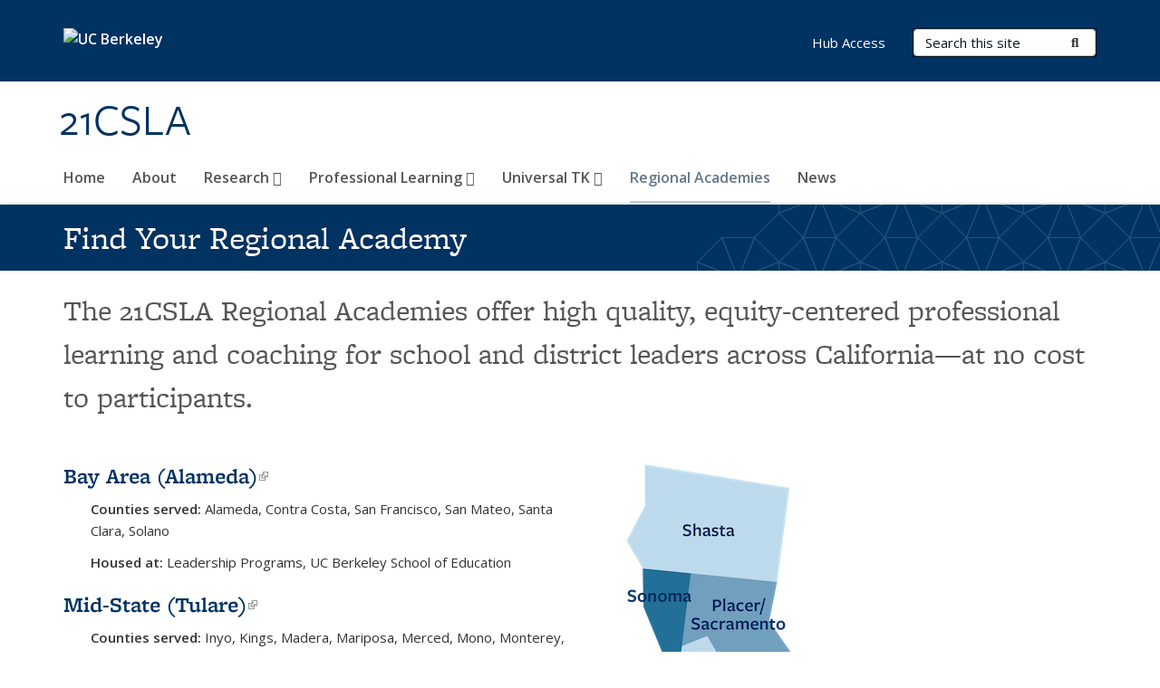

--- FILE ---
content_type: text/html; charset=utf-8
request_url: https://21cslacenter.berkeley.edu/regional-academies
body_size: 9634
content:
<!DOCTYPE html>
<html lang="en" dir="ltr">
<head>
  <meta http-equiv="X-UA-Compatible" content="IE=edge" />
<meta http-equiv="Content-Type" content="text/html; charset=utf-8" />
<link rel="shortcut icon" href="https://21cslacenter.berkeley.edu/profiles/openberkeley/themes/openberkeley_theme_brand/favicon.ico" type="image/vnd.microsoft.icon" />
<meta name="viewport" content="width=device-width, initial-scale=1.0" />
<meta name="generator" content="Open Berkeley 7 (https://open.berkeley.edu)" />
<link rel="canonical" href="https://21cslacenter.berkeley.edu/regional-academies" />
<link rel="shortlink" href="https://21cslacenter.berkeley.edu/node/15" />
<meta property="og:site_name" content="21CSLA" />
<meta property="og:type" content="article" />
<meta property="og:title" content="21CSLA Regional Academies" />
<meta property="og:url" content="https://21cslacenter.berkeley.edu/regional-academies" />
<meta property="og:updated_time" content="2025-11-17T15:41:32-08:00" />
<meta property="og:image" content="https://21cslacenter.berkeley.edu/sites/default/files/map_tn_3.png" />
<meta name="twitter:card" content="summary" />
<meta name="twitter:site" content="@21csla" />
<meta name="twitter:creator" content="@21csla" />
<meta name="twitter:url" content="https://21cslacenter.berkeley.edu/regional-academies" />
<meta name="twitter:title" content="Regional Academies" />
<meta name="twitter:image" content="https://21cslacenter.berkeley.edu/sites/default/files/map_tn_3.png" />
<meta property="article:published_time" content="2022-02-24T16:53:57-08:00" />
<meta property="article:modified_time" content="2025-11-17T15:41:32-08:00" />
  <meta name="twitter:dnt" content="on">
  <title>21CSLA Regional Academies | 21CSLA</title>
  <link type="text/css" rel="stylesheet" href="https://21cslacenter.berkeley.edu/sites/default/files/css/css_kShW4RPmRstZ3SpIC-ZvVGNFVAi0WEMuCnI0ZkYIaFw.css" media="all" />
<link type="text/css" rel="stylesheet" href="https://21cslacenter.berkeley.edu/sites/default/files/css/css_TnnMw6Mh72mEvaDujXjSbFOpptbdTbtXwXrVO5d8QpM.css" media="all" />
<link type="text/css" rel="stylesheet" href="https://21cslacenter.berkeley.edu/sites/default/files/css/css_VTJqEpJ_kbGhyWnq6E__HtNmim_pFNj_xmqT2CnuFyk.css" media="all" />
<link type="text/css" rel="stylesheet" href="https://21cslacenter.berkeley.edu/sites/default/files/css/css_P7--I-hb0gcJsTQhFYqCt9Bbt--MYpgAtnA2MzSE2j8.css" media="screen" />
<link type="text/css" rel="stylesheet" href="https://21cslacenter.berkeley.edu/sites/default/files/css/css_4MDcj4WzJxRtVB3l9swAcARxHNcNe415DFb1gznVFJg.css" media="all" />
<link type="text/css" rel="stylesheet" href="https://21cslacenter.berkeley.edu/sites/default/files/css/css_z6kZWLQwCPVHYqzU97h9tYgrln1RAhJUukm8Tgnfvjc.css" media="all" />
<link type="text/css" rel="stylesheet" href="https://21cslacenter.berkeley.edu/sites/default/files/css/css_l0nY-aVTB09v9_xTUkXAdhv2Pm24M2ixkWW-la0gqA0.css" media="all" />
<link type="text/css" rel="stylesheet" href="https://21cslacenter.berkeley.edu/sites/default/files/css/css_qpsIBcs9JSa7ccwyEmky_c737hDf6nNOZA81Rs9WHqg.css" media="print" />
<link type="text/css" rel="stylesheet" href="https://21cslacenter.berkeley.edu/sites/default/files/css/css_vVHKxTM0GJ1H06xa3A56ODjmnaQjaHfKtNGjZ_0rAHQ.css" media="all" />
<link type="text/css" rel="stylesheet" href="//fonts.googleapis.com/css?family=Open+Sans:300italic,400italic,600italic,700italic,800italic,400,300,600,700,800" media="all" />
<link type="text/css" rel="stylesheet" href="//use.typekit.net/aeg3kye.css" media="all" />
  <script type="application/json" data-drupal-selector="drupal-settings-json">{"basePath":"\/","pathPrefix":"","setHasJsCookie":0,"ajaxPageState":{"theme":"openberkeley_theme_brand","theme_token":"pAWJCnI11BW3kqQ35vgWIzpxtjllNtvOfUgNChH1nfY","js":{"profiles\/openberkeley\/modules\/panopoly\/panopoly_widgets\/panopoly-widgets.js":1,"profiles\/openberkeley\/modules\/panopoly\/panopoly_widgets\/panopoly-widgets-spotlight.js":1,"profiles\/openberkeley\/modules\/openberkeley\/openberkeley_admin\/openberkeley_admin_siteimprove.js":1,"profiles\/openberkeley\/themes\/openberkeley_theme_base\/assets\/js\/bootstrap-accessibility.js":1,"profiles\/openberkeley\/modules\/contrib\/jquery_update\/replace\/jquery\/1.10\/jquery.min.js":1,"misc\/jquery-extend-3.4.0.js":1,"misc\/jquery-html-prefilter-3.5.0-backport.js":1,"misc\/jquery.once.js":1,"misc\/drupal.js":1,"misc\/drupal-settings-loader.js":1,"profiles\/openberkeley\/libraries\/bootstrap\/js\/bootstrap.min.js":1,"profiles\/openberkeley\/modules\/contrib\/jquery_update\/replace\/ui\/ui\/minified\/jquery.ui.core.min.js":1,"profiles\/openberkeley\/modules\/contrib\/jquery_update\/replace\/ui\/ui\/minified\/jquery.ui.widget.min.js":1,"profiles\/openberkeley\/modules\/contrib\/jquery_update\/replace\/ui\/ui\/minified\/jquery.ui.tabs.min.js":1,"profiles\/openberkeley\/modules\/contrib\/jquery_update\/replace\/ui\/ui\/minified\/jquery.ui.accordion.min.js":1,"misc\/form-single-submit.js":1,"profiles\/openberkeley\/modules\/panopoly\/panopoly_images\/panopoly-images.js":1,"profiles\/openberkeley\/modules\/contrib\/entityreference\/js\/entityreference.js":1,"profiles\/openberkeley\/modules\/openberkeley\/openberkeley_faq\/openberkeley_faq.js":1,"profiles\/openberkeley\/modules\/openberkeley\/openberkeley_theme\/openberkeley_theme.js":1,"profiles\/openberkeley\/modules\/openberkeley\/openberkeley_twitter\/js\/openberkeley-twitter.js":1,"profiles\/openberkeley\/modules\/openberkeley\/openberkeley_wysiwyg_override\/js\/openberkeley-wysiwyg-override.js":1,"profiles\/openberkeley\/modules\/panopoly\/panopoly_magic\/panopoly-magic.js":1,"profiles\/openberkeley\/modules\/panopoly\/panopoly_theme\/js\/panopoly-accordion.js":1,"profiles\/openberkeley\/modules\/contrib\/caption_filter\/js\/caption-filter.js":1,"profiles\/openberkeley\/libraries\/maphilight\/jquery.maphilight.min.js":1,"profiles\/openberkeley\/libraries\/jquery.imagesloaded\/jquery.imagesloaded.min.js":1,"misc\/tableheader.js":1,"profiles\/openberkeley\/modules\/contrib\/google_analytics\/googleanalytics.js":1,"https:\/\/www.googletagmanager.com\/gtag\/js?id=UA-231278338-1":1,"public:\/\/js\/google-analytics-876b2872ecc04c980d68ec30259553f2.js":1,"profiles\/openberkeley\/modules\/contrib\/extlink\/js\/extlink.js":1,"profiles\/openberkeley\/themes\/openberkeley_theme_base\/assets\/js\/responsive-image-maps\/ios-orientationchange-fix.min.js":1,"profiles\/openberkeley\/themes\/openberkeley_theme_base\/assets\/js\/responsive-image-maps\/jquery.rwdImageMaps.min.js":1,"profiles\/openberkeley\/themes\/radix\/assets\/js\/radix.script.js":1,"profiles\/openberkeley\/themes\/openberkeley_theme_base\/assets\/js\/openberkeley_theme_base.script.js":1,"profiles\/openberkeley\/themes\/openberkeley_theme_base\/assets\/js\/drupal-announce.js":1,"profiles\/openberkeley\/themes\/openberkeley_theme_brand\/assets\/js\/openberkeley_theme_brand.script.js":1},"css":{"modules\/system\/system.base.css":1,"modules\/system\/system.messages.css":1,"modules\/system\/system.theme.css":1,"misc\/ui\/jquery.ui.theme.css":1,"misc\/ui\/jquery.ui.accordion.css":1,"modules\/field\/theme\/field.css":1,"profiles\/openberkeley\/modules\/contrib\/mvpcreator_theme\/css\/mvpcreator-theme.css":1,"modules\/node\/node.css":1,"profiles\/openberkeley\/modules\/openberkeley\/openberkeley_brand_widgets\/css\/openberkeley-widgets-hero.css":1,"profiles\/openberkeley\/modules\/openberkeley\/openberkeley_brand_widgets\/css\/openberkeley-widgets-image.css":1,"profiles\/openberkeley\/modules\/openberkeley\/openberkeley_brand_widgets\/css\/openberkeley-widgets-modal.css":1,"profiles\/openberkeley\/modules\/openberkeley\/openberkeley_brand_widgets\/css\/openberkeley-widgets-promo.css":1,"profiles\/openberkeley\/modules\/openberkeley\/openberkeley_brand_widgets\/css\/openberkeley-widgets-thumbnail-list.css":1,"profiles\/openberkeley\/modules\/openberkeley\/openberkeley_faq\/openberkeley_faq.css":1,"profiles\/openberkeley\/modules\/openberkeley\/openberkeley_news\/openberkeley_news.css":1,"profiles\/openberkeley\/modules\/openberkeley\/openberkeley_people\/openberkeley_people.css":1,"profiles\/openberkeley\/modules\/openberkeley\/openberkeley_pubs\/openberkeley_pubs.css":1,"profiles\/openberkeley\/modules\/openberkeley\/openberkeley_theme\/openberkeley-theme.css":1,"profiles\/openberkeley\/modules\/openberkeley\/openberkeley_search\/openberkeley_top_results\/openberkeley_top_results.css":1,"profiles\/openberkeley\/modules\/openberkeley\/openberkeley_wysiwyg_override\/css\/openberkeley-wysiwyg-override-list-properties.css":1,"profiles\/openberkeley\/modules\/panopoly\/panopoly_core\/css\/panopoly-dropbutton.css":1,"profiles\/openberkeley\/modules\/panopoly\/panopoly_magic\/css\/panopoly-magic.css":1,"profiles\/openberkeley\/modules\/panopoly\/panopoly_theme\/css\/panopoly-featured.css":1,"profiles\/openberkeley\/modules\/panopoly\/panopoly_theme\/css\/panopoly-accordian.css":1,"profiles\/openberkeley\/modules\/panopoly\/panopoly_theme\/css\/panopoly-layouts.css":1,"profiles\/openberkeley\/modules\/panopoly\/panopoly_widgets\/panopoly-widgets.css":1,"profiles\/openberkeley\/modules\/panopoly\/panopoly_widgets\/panopoly-widgets-spotlight.css":1,"profiles\/openberkeley\/modules\/panopoly\/panopoly_wysiwyg\/panopoly-wysiwyg.css":1,"profiles\/openberkeley\/modules\/contrib\/radix_layouts\/radix_layouts.css":1,"modules\/search\/search.css":1,"modules\/user\/user.css":1,"profiles\/openberkeley\/modules\/contrib\/extlink\/css\/extlink.css":1,"profiles\/openberkeley\/modules\/contrib\/views\/css\/views.css":1,"profiles\/openberkeley\/modules\/openberkeley\/openberkeley_widgets\/openberkeley_widgets.css":1,"profiles\/openberkeley\/modules\/contrib\/caption_filter\/caption-filter.css":1,"profiles\/openberkeley\/modules\/contrib\/ctools\/css\/ctools.css":1,"profiles\/openberkeley\/modules\/contrib\/panels\/css\/panels.css":1,"profiles\/openberkeley\/modules\/contrib\/tablefield\/css\/tablefield_sort.css":1,"profiles\/openberkeley\/themes\/openberkeley_theme_brand\/assets\/css\/bootstrap-custom.css":1,"profiles\/openberkeley\/themes\/openberkeley_theme_base\/assets\/css\/bootstrap-accessibility.css":1,"profiles\/openberkeley\/themes\/openberkeley_theme_base\/assets\/css\/openberkeley_theme_base.style.css":1,"profiles\/openberkeley\/themes\/openberkeley_theme_brand\/assets\/css\/openberkeley_theme_brand.style.css":1,"profiles\/openberkeley\/themes\/openberkeley_theme_brand\/assets\/css\/brand_openberkeley_event.css":1,"profiles\/openberkeley\/themes\/openberkeley_theme_brand\/assets\/css\/brand_openberkeley_event_reg.css":1,"profiles\/openberkeley\/themes\/openberkeley_theme_brand\/assets\/css\/brand_openberkeley_news.css":1,"profiles\/openberkeley\/themes\/openberkeley_theme_brand\/assets\/css\/brand_openberkeley_portfolio.css":1,"profiles\/openberkeley\/themes\/openberkeley_theme_brand\/assets\/css\/brand_openberkeley_privatepages.css":1,"profiles\/openberkeley\/themes\/openberkeley_theme_brand\/assets\/css\/brand_openberkeley_pubs.css":1,"profiles\/openberkeley\/themes\/openberkeley_theme_brand\/assets\/css\/brand_openberkeley_people.css":1,"profiles\/openberkeley\/themes\/openberkeley_theme_brand\/assets\/css\/brand_openberkeley_search.css":1,"profiles\/openberkeley\/themes\/openberkeley_theme_brand\/assets\/css\/brand_openberkeley_faq.css":1,"profiles\/openberkeley\/themes\/openberkeley_theme_brand\/assets\/css\/print.css":1,"profiles\/openberkeley\/modules\/openberkeley\/openberkeley_theme\/openberkeley-theme-collapsible.css":1,"profiles\/openberkeley\/modules\/openberkeley\/openberkeley_wysiwyg_override\/css\/openberkeley-wysiwyg-override.css":1,"profiles\/openberkeley\/modules\/panopoly\/panopoly_images\/panopoly-images.css":1,"profiles\/openberkeley\/themes\/openberkeley_theme_base\/assets\/fonts\/fontawesome-v6\/css\/fontawesome.min.css":1,"profiles\/openberkeley\/themes\/openberkeley_theme_base\/assets\/fonts\/fontawesome-v6\/css\/brands.min.css":1,"profiles\/openberkeley\/themes\/openberkeley_theme_base\/assets\/fonts\/fontawesome-v6\/css\/solid.min.css":1,"profiles\/openberkeley\/themes\/openberkeley_theme_base\/assets\/fonts\/fontawesome-v6\/css\/v4-font-face.min.css":1,"\/\/fonts.googleapis.com\/css?family=Open+Sans:300italic,400italic,600italic,700italic,800italic,400,300,600,700,800":1,"\/\/use.typekit.net\/aeg3kye.css":1}},"CToolsModal":{"modalSize":{"type":"scale","width":".9","height":".9","addWidth":0,"addHeight":0,"contentRight":25,"contentBottom":75},"modalOptions":{"opacity":".55","background-color":"#FFF"},"animationSpeed":"fast","modalTheme":"CToolsModalDialog","throbberTheme":"CToolsModalThrobber"},"panopoly_magic":{"pane_add_preview_mode":"single"},"googleanalytics":{"account":["UA-231278338-1","G-BQLSXE0R4M"],"trackOutbound":1,"trackMailto":1,"trackDownload":1,"trackDownloadExtensions":"7z|aac|arc|arj|asf|asx|avi|bin|csv|doc(x|m)?|dot(x|m)?|exe|flv|gif|gz|gzip|hqx|jar|jpe?g|js|mp(2|3|4|e?g)|mov(ie)?|msi|msp|pdf|phps|png|ppt(x|m)?|pot(x|m)?|pps(x|m)?|ppam|sld(x|m)?|thmx|qtm?|ra(m|r)?|sea|sit|tar|tgz|torrent|txt|wav|wma|wmv|wpd|xls(x|m|b)?|xlt(x|m)|xlam|xml|z|zip"},"urlIsAjaxTrusted":{"\/search\/node":true},"extlink":{"extTarget":0,"extClass":"ext","extLabel":"(link is external)","extImgClass":0,"extIconPlacement":"append","extSubdomains":0,"extExclude":"(21cslacenter\\.berkeley\\.edu)","extInclude":"","extCssExclude":"map","extCssExplicit":"","extAlert":0,"extAlertText":"This link will take you to an external web site. We are not responsible for their content.","mailtoClass":"mailto","mailtoLabel":"(link sends e-mail)","extUseFontAwesome":false},"openberkeley_theme_base":{"disable_linearizable_tables":false,"file_link_icons":1}}</script>
<script type="text/javascript" src="https://21cslacenter.berkeley.edu/sites/default/files/js/js_SJgtMdhzo0raDjyuHJR-mtSH_mzSDwMhzOyHsnAskDQ.js"></script>
<script type="text/javascript" src="https://21cslacenter.berkeley.edu/sites/default/files/js/js_J1LDKrZlf6nq7Ka0onHwg3MUNfwG75SSQi30oTn81HA.js"></script>
<script type="text/javascript" src="https://21cslacenter.berkeley.edu/sites/default/files/js/js_cZlJlWIHrFGC0F2Xp_eoJw6NhRESz6lnF0qX6vVXfss.js"></script>
<script type="text/javascript" src="https://21cslacenter.berkeley.edu/sites/default/files/js/js_cL8pUOETORgu0ViBCPuhtimTcAxf2_UVCaAUOiJ1MjM.js"></script>
<script type="text/javascript" src="https://www.googletagmanager.com/gtag/js?id=UA-231278338-1"></script>
<script type="text/javascript" src="https://21cslacenter.berkeley.edu/sites/default/files/js/js_8TmDD7o3hkHsN68cvZMqsVl20duyUc1a-aN4FXuPllg.js"></script>
<script type="text/javascript" src="https://21cslacenter.berkeley.edu/sites/default/files/js/js_dLmXSnakSlQtnZLfaN1SzmwinPEDYG7s4CVD6dWEOCk.js"></script>
</head>
<body class="html not-front not-logged-in no-sidebars page-node page-node- page-node-15 node-type-openberkeley-landing-page region-content panel-layout-stinson_hero panel-region-column1 panel-region-column2 panel-region-header panel-region-hero panel-region-middle1 no-slogan site-name-normal site-name-option-two" >
  <div id="skip-link" role="navigation" aria-label="Skip links">
    <a href="#main" class="element-invisible element-focusable">Skip to main content</a>
  </div>
      <header id="header" class="header">
  <div class="container">
    <div class="navbar navbar-default">
      <div class="home-branding">
        <a href="https://www.berkeley.edu" class="home-link"><div id="new-wordmark"><img src="/profiles/openberkeley/themes/openberkeley_theme_base/assets/images/logo-berkeley-white-2.svg" alt="UC Berkeley"></div></a>
              </div>
      <!-- Brand and toggle get grouped for better mobile display -->
      <button type="button" class="navbar-toggle collapsed" data-toggle="collapse" data-target="#navbar-collapse" aria-controls="navbar-collapse">
        <span class="sr-only">Toggle navigation</span>
        <span class="icon-bar"></span>
        <span class="icon-bar"></span>
        <span class="icon-bar"></span>
      </button>
      <div class="navbar-header">
        <div class="navbar-brand">
                    <div id="site-name-and-slogan">
                                      <!--Remove old wordmark-->
                            <div id="option-two">
                                          <h1 id="site-name">
                                      <a href="/" rel="home" title="Home">
                      21CSLA                    </a>
                                  </h1>
                                        </div>
                      </div>
        </div>
      </div> <!-- /.navbar-header -->

      <!-- Collect the nav links, forms, and other content for toggling -->
      <nav class="collapse navbar-collapse" id="navbar-collapse" aria-label="Primary">
                  <form class="search-form clearfix navbar-form navbar-right" role="search" aria-label="Sitewide search" action="/search/node" method="post" id="search-form--2" accept-charset="UTF-8"><div><div class="container-inline form-inline form-wrapper" id="edit-basic--2"><div class="form-item form-type-textfield form-item-keys form-group">
  <label class="element-invisible" for="edit-keys--2">Search Terms </label>
 <input placeholder="Search this site" class="form-control form-control form-text" type="text" id="edit-keys--2" name="keys" value="" size="20" maxlength="255" />
</div>
<button type="submit" id="edit-submit--2" name="op" value="Submit Search" class="form-submit btn btn-default btn-primary"><span class="fa fa-search"></span> <span class="button-text">Submit Search</span></button></div><input type="hidden" name="form_build_id" value="form-tzUOdb339TdfL-YZizhPW0HySeKzGUdfDXk437YbANA" />
<input type="hidden" name="form_id" value="search_form" />
</div></form>                <div id="primary-nav">
                      <ul id="main-menu" class="menu nav navbar-nav">
              <li class="first leaf menu-link-home"><a href="/home">Home</a></li>
<li class="expanded menu-link-about"><a href="/about-21csla">About</a></li>
<li class="expanded dropdown menu-link-research-"><a href="/research" class="dropdown-toggle" data-toggle="dropdown" data-target="#">Research <span class="fa fa-caret-down"></span></a><ul class="dropdown-menu"><li class="first leaf menu-link-webinars"><a href="/research/webinars">Webinars</a></li>
<li class="leaf menu-link-publications"><a href="/research/publications">Publications</a></li>
<li class="last leaf menu-link-affiliated-researchers"><a href="/research/affiliated-researchers">Affiliated Researchers</a></li>
</ul></li>
<li class="expanded dropdown menu-link-professional-learning-"><a href="/professional-learning" class="dropdown-toggle" data-toggle="dropdown" data-target="#">Professional Learning <span class="fa fa-caret-down"></span></a><ul class="dropdown-menu"><li class="first leaf menu-link-communities-of-practice"><a href="/communities-practice">Communities of Practice</a></li>
<li class="leaf menu-link-localized-professional-learning"><a href="/localized-professional-learning">Localized Professional Learning</a></li>
<li class="leaf menu-link-coaching"><a href="/coaching">Coaching</a></li>
<li class="last collapsed menu-link-digitally-mediated-learning"><a href="/professional-learning/dml">Digitally Mediated Learning</a></li>
</ul></li>
<li class="expanded dropdown menu-link-universal-tk-"><a href="/utk" class="dropdown-toggle" data-toggle="dropdown" data-target="#">Universal TK <span class="fa fa-caret-down"></span></a><ul class="dropdown-menu"><li class="first leaf menu-link-utk-professional-learning-modules"><a href="/utk-professional-learning-modules">UTK Professional Learning Modules</a></li>
<li class="last collapsed menu-link-utk-leadership-certificate"><a href="/utk-leadership-certificate">UTK Leadership Certificate</a></li>
</ul></li>
<li class="leaf active-trail active active menu-link-regional-academies"><a href="/regional-academies" class="active-trail active" aria-current="page">Regional Academies</a></li>
<li class="last leaf menu-link-news"><a href="/news-archive">News</a></li>
            </ul>
                  </div>
        <div id="secondary-nav">
          <div class="container">
            <div class="secondary-nav-quick-links-wrapper">
                              <h2 class="visible-xs visible-sm">Secondary navigation</h2>
                <ul id="secondary-menu" class="menu nav navbar-nav navbar-right">
                  <li class="first last leaf menu-link-hub-access"><a href="https://21cslahub.berkeley.edu" title="" rel="noreferrer">Hub Access</a></li>

                                  </ul>
                          </div>
          </div>
        </div>
      </nav><!-- /.navbar-collapse -->
    </div><!-- /.navbar -->
  </div> <!-- /.container -->
</header>

<div id="main-wrapper" class="main-wrapper ">
  <nav id="pre-content" class="container" aria-label="Breadcrumbs">
    <div class="row">
      <div class="col-md-12">
              </div>
    </div>
  </nav> <!-- /#pre-content -->
  <div id="main" role="main" tabIndex="-1">
    <div id="title-pre-content" class="container">
      <div class="row">
        <div class="col-md-12">
                  <div id="page-header">
                                        </div>
        </div>
      </div>
    </div> <!-- /#title-pre-content -->
        <div id="main-content" class="clearfix">
          <div id="content" class="">
        <div class="main">
          <div id="main-inner">
              <div class="region region-content">
    
<div class="panel-display clearfix stinson-hero mvpcreator-theme-full-width" >
    <div class="mvpcreator-theme-container-full-width">
      <div class="row">
      <div class="col-sm-12 radix-layouts-hero panel-panel">
        <div class="panel-panel-inner">
          <div class="panel-pane pane-fieldable-panels-pane pane-vuuid-fa808d80-d5de-40f2-8be5-3ce9d6237569 openberkeley-theme-subtle-header-style pane-bundle-openberkeley-widgets-band clearfix"  >
  
      
  
  <div class="pane-content">
    <div class="openberkeley-widgets-band fieldable-panels-pane openberkeley-widgets-color-scheme-berkeley-blue">
    <div class="openberkeley-widgets-label">
    <div class="openberkeley-widgets-label-inner container">
      <h2>Find Your Regional Academy</h2>
    </div>
  </div>
</div>
  </div>

  
  </div>
        </div>
      </div>
    </div>     

       </div>
    <div class="container">
        <div class="row">
      <div class="col-sm-12 stinson-container stinson-header clearfix panel-panel">
        <div class="stinson-container-inner stinson-header-inner panel-panel-inner">
          <div class="panel-pane pane-fieldable-panels-pane pane-vuuid-a74558a4-ce1f-46a8-aab4-844e7134baae openberkeley-theme-subtle-header-style pane-bundle-text clearfix"  >
  
      
  
  <div class="pane-content">
    <div class="fieldable-panels-pane">
    <div class="field field-name-field-basic-text-text field-type-text-long field-label-hidden"><div class="field-items"><div class="field-item even"><p class="openberkeley-lead-para">The 21CSLA Regional Academies offer high quality, equity-centered professional learning and coaching for school and district leaders across California—at no cost to participants.</p></div></div></div></div>
  </div>

  
  </div>
        </div>
      </div>
    </div>

    <div class="row stinson-container stinson-column-content stinson-column-content-row1 clearfix">
      <div class="col-sm-6 stinson-column-content-region stinson-column stinson-column1 panel-panel">
        <div class="stinson-column-content-region-inner stinson-column-inner stinson-column1-inner panel-panel-inner">
          <div class="panel-pane pane-fieldable-panels-pane pane-vuuid-5931792d-aedf-46aa-83e0-21928e51011a openberkeley-theme-subtle-header-style pane-bundle-text clearfix"  >
  
      
  
  <div class="pane-content">
    <div class="fieldable-panels-pane">
    <div class="field field-name-field-basic-text-text field-type-text-long field-label-hidden"><div class="field-items"><div class="field-item even"><h3><a href="https://gse.berkeley.edu/21csla-alameda-regional-academy" rel="noreferrer">Bay Area (Alameda)</a></h3>
<p style="margin-left:30px"><strong>Counties served:</strong> Alameda, Contra Costa, San Francisco, San Mateo, Santa Clara, Solano</p>
<p style="margin-left:30px"><strong>Housed at:</strong> Leadership Programs, UC Berkeley School of Education</p>
<h3><a href="https://21csla.mcsos.org/" rel="noreferrer">Mid-State (Tulare)</a></h3>
<p style="margin-left:30px"><strong>Counties served:</strong> Inyo, Kings, Madera, Mariposa, Merced, Mono, Monterey, San Benito, Santa Cruz, Stanislaus, Tulare</p>
<p style="margin-left:30px"><strong>Housed at:</strong> Madera County Superintendent of Schools</p>
<h3><a href="https://www.csuchico.edu/norcalelc/" rel="noreferrer">NorCal ELC (Shasta)</a></h3>
<p style="margin-left:30px"><strong>Counties served:</strong> Butte, Del Norte, Glenn, Humboldt, Lassen, Modoc, Plumas, Shasta, Siskiyou, Tehama, Trinity</p>
<p style="margin-left:30px"><strong>Housed at:</strong> Northern California Educational Leadership Consortium, California State University, Chico</p>
<h3><a href="https://www.scoe.org/for-educators/21csla" rel="noreferrer">North Bay/North Coast (Sonoma)</a></h3>
<p style="margin-left:30px"><strong>Counties served:</strong> Lake, Marin, Mendocino, Napa, Sonoma</p>
<p style="margin-left:30px"><strong>Housed at:</strong> Sonoma County Office of Education</p>
<h3><a href="https://www.scoe.net/divisions/school_of_ed/21csla/" rel="noreferrer">Placer/Sacramento</a></h3>
<p style="margin-left:30px"><strong>Counties served:</strong> Alpine, Amador, Calaveras, Colusa, El Dorado, Nevada, Placer, Sacramento, San Joaquin, Sierra, Sutter, Tuolumne, Yolo, Yuba</p>
<p style="margin-left:30px"><strong>Housed at:</strong> Sacramento County Office of Education</p>
<h3><a href="https://www.laep.org/collaborate-with-us/21csla/" rel="noreferrer">SoCal (Riverside/San Diego)</a></h3>
<p style="margin-left:30px"><strong>Counties served:</strong> Imperial, Orange, Riverside, San Bernardino, San Diego</p>
<p style="margin-left:30px"><strong>Housed at:</strong> Los Angeles Education Partnership</p>
<h3><a href="https://21csla.lacoe.edu" rel="noreferrer">ValCo (Kern)</a></h3>
<p style="margin-left:30px"><strong>Counties served:</strong> Fresno, Kern, Los Angeles, San Luis Obispo, Santa Barbara, Ventura</p>
<p style="margin-left:30px"><strong>Housed at:</strong> Valley to Coast Collaborative, Los Angeles County Office of Education</p></div></div></div></div>
  </div>

  
  </div>
        </div>
      </div>
      <div class="col-sm-6 stinson-column-content-region stinson-column stinson-column2 panel-panel">
        <div class="stinson-column-content-region-inner stinson-column-inner stinson-column2-inner panel-panel-inner">
          <div class="panel-pane pane-fieldable-panels-pane pane-vuuid-f2643fef-daf1-401e-bade-a49c03fe7b58 openberkeley-theme-subtle-header-style pane-bundle-text clearfix"  >
  
      
  
  <div class="pane-content">
    <div class="fieldable-panels-pane">
    <div class="field field-name-field-basic-text-text field-type-text-long field-label-hidden"><div class="field-items"><div class="field-item even"><img style="display: block; margin-left: auto; margin-right: auto;" usemap="#map" class="media-element file-default panopoly-image-original" data-delta="1" src="https://21cslacenter.berkeley.edu/sites/default/files/styles/panopoly_image_original/public/21csla_regions_state_center_-_updated_2022_-_labeled_regions.png?itok=kruOTN1R&amp;timestamp=1647629281" alt="" />



<map name="map" id="map">

    <area shape="poly" coords="266, 337, 231, 436, 272, 485, 271, 516, 385, 510, 376, 481, 398, 433, 372, 377, 328, 336" href="http://www.laep.org/21csla/" alt="Riverside/San Diego Regional Academy" />
    <area shape="poly" coords="167, 332, 183, 313, 210, 302, 237, 303, 209, 254, 195, 272, 133, 285, 149, 330, 124, 332, 96, 290, 168, 251, 155, 228, 223, 219, 322, 332" href="https://21csla.mcsos.org/" alt="Tulare Regional Academy" />
    <area shape="poly" coords="227, 434, 261, 336, 157, 336, 180, 306, 209, 295, 228, 298, 207, 264, 195, 281, 141, 290, 155, 327, 150, 337, 128, 337, 144, 398, 182, 404, 194, 427" href="https://21csla.lacoe.edu" alt="Kern Regional Academy" />
    <area shape="poly" coords="99, 203, 123, 192, 161, 250, 106, 281, 90, 247, 108, 233" href="https://gse.berkeley.edu/21csla-alameda-regional-academy" alt="Alameda Regional Academy" />
    <area shape="poly" coords="109, 124, 100, 197, 127, 186, 148, 224, 224, 214, 195, 169, 204, 132" href="https://www.scoe.net/divisions/school_of_ed/21csla/" alt="Placer/Sacramento Regional Academy" />
    <area shape="poly" coords="54, 117, 105, 122, 95, 210, 74, 208, 52, 155" href="https://www.scoe.org/for-educators/21st-century-california-school-leadership-academy" alt="Sonoma Regional Academy" />
    <area shape="poly" coords="57, 0, 218, 24, 201, 127, 51, 114, 36, 82, 57, 43" href="https://www.csuchico.edu/norcalelc/" alt="Shasta Regional Academy" />
</map></div></div></div></div>
  </div>

  
  </div>
<div class="panel-pane pane-fieldable-panels-pane pane-vuuid-cbbb3b7c-ae0a-460d-b4e1-4501cf3419fd openberkeley-theme-subtle-header-style pane-bundle-text clearfix"  >
  
        <h2 class="pane-title">
      More Information    </h2>
    
  
  <div class="pane-content">
    <div class="fieldable-panels-pane">
    <div class="field field-name-field-basic-text-text field-type-text-long field-label-hidden"><div class="field-items"><div class="field-item even"><ul class="openberkeley-list-brand">
<li><a href="https://21cslacenter.berkeley.edu/professional-learning">Learn more about the types of professional development offered by the Regional Academies</a></li>
</ul></div></div></div></div>
  </div>

  
  </div>
        </div>
      </div>
    </div>

    <div class="row stinson-container stinson-second-column-content stinson-column-content-row2 clearfix">
      <div class="col-sm-12 stinson-second-column-content-region stinson-column stinson-second-column1 panel-panel">
        <div class="stinson-second-column-content-region-inner stinson-column-inner stinson-second-column1-inner panel-panel-inner">
          <div class="panel-pane pane-fieldable-panels-pane pane-vuuid-26a9f9e6-bec7-4cfb-99d3-69f03b63c675 openberkeley-theme-subtle-header-style pane-bundle-text clearfix"  >
  
      
  
  <div class="pane-content">
    <div class="fieldable-panels-pane">
    <div class="field field-name-field-basic-text-text field-type-text-long field-label-hidden"><div class="field-items"><div class="field-item even"><hr>
</div></div></div></div>
  </div>

  
  </div>
<div class="panel-pane pane-fieldable-panels-pane pane-vuuid-d966b83b-2342-475d-94b8-66b1caaf6b24 openberkeley-theme-subtle-header-style pane-bundle-table clearfix"  >
  
        <h2 class="pane-title">
      Regional Academy Leadership    </h2>
    
  
  <div class="pane-content">
    <div class="fieldable-panels-pane">
    <div class="field field-name-field-basic-table-table field-type-tablefield field-label-hidden"><div class="field-items"><div class="field-item even"><div id="tablefield-wrapper-fieldable-panels-pane-21869-field-basic-table-table-0" class="tablefield-wrapper"><table id="tablefield-fieldable_panels_pane-21869-field_basic_table_table-0" class="tablefield  tablefield-columns-5 table sticky-enabled">
<caption></caption>
 <thead><tr><th class="row_0 col_0" scope="col">Regional Academy</th><th class="row_0 col_1" scope="col">Lead Agency/PI</th><th class="row_0 col_2" scope="col">RA Lead</th><th class="row_0 col_3" scope="col">Coach Coordinator</th><th class="row_0 col_4" scope="col">Professional Learning Coordinator</th> </tr></thead>
<tbody>
 <tr class="odd"><td class="row_1 col_0">Bay Area (Alameda)</td><td class="row_1 col_1">UC Berkeley/Rebecca Cheung</td><td class="row_1 col_2">Erin Schweng</td><td class="row_1 col_3">Wesley Tang</td><td class="row_1 col_4">Richard Zapien</td> </tr>
 <tr class="even"><td class="row_2 col_0">Midstate (Tulare)</td><td class="row_2 col_1">Madera COE/Melissa Murray</td><td class="row_2 col_2">Melissa Murray</td><td class="row_2 col_3">Melissa Murray</td><td class="row_2 col_4">Melissa Murray</td> </tr>
 <tr class="odd"><td class="row_3 col_0">NorCal ELC (Shasta)</td><td class="row_3 col_1">Chico State Enterprises/Michael Kotar</td><td class="row_3 col_2">Michael Kotar</td><td class="row_3 col_3">Michael Gulbransen</td><td class="row_3 col_4">Christine Hoyos</td> </tr>
 <tr class="even"><td class="row_4 col_0">North Bay/North Coast (Sonoma)</td><td class="row_4 col_1">Sonoma COE/Diann Kitamura</td><td class="row_4 col_2">Tenisha Tate</td><td class="row_4 col_3">Meryl-Mae Blomseth</td><td class="row_4 col_4">Meryl-Mae Blomseth</td> </tr>
 <tr class="odd"><td class="row_5 col_0">Placer/Sacramento</td><td class="row_5 col_1">Sacramento COE/Steve Winlock</td><td class="row_5 col_2">Margaret Arthofer</td><td class="row_5 col_3">Lauren Hertelendy</td><td class="row_5 col_4">Margaret Arthofer</td> </tr>
 <tr class="even"><td class="row_6 col_0">SoCal (Riverside/San Diego)</td><td class="row_6 col_1">Los Angeles Education Partnership/Dawn Kurtz</td><td class="row_6 col_2">John Resendez</td><td class="row_6 col_3">Jose Luis Navarro</td><td class="row_6 col_4">Carolene Cabrera King</td> </tr>
 <tr class="odd"><td class="row_7 col_0">ValCo (Kern)</td><td class="row_7 col_1">Los Angeles County Office of Education/Tina Macias</td><td class="row_7 col_2">Tina Macias</td><td class="row_7 col_3">Jayne Nickles</td><td class="row_7 col_4">Tina Macias</td> </tr>
</tbody>
</table>
</div></div></div></div></div>
  </div>

  
  </div>
<div class="panel-pane pane-fieldable-panels-pane pane-vuuid-8c924c9d-e250-4739-a9d1-98c46edfbabd openberkeley-theme-subtle-header-style pane-bundle-text clearfix"  >
  
      
  
  <div class="pane-content">
    <div class="fieldable-panels-pane">
    <div class="field field-name-field-basic-text-text field-type-text-long field-label-hidden"><div class="field-items"><div class="field-item even"><hr></div></div></div></div>
  </div>

  
  </div>
        </div>
      </div>
    </div>

    <div class="row stinson-container stinson-second-column-content stinson-column-content-row2 clearfix">
      <div class="col-sm-6 stinson-second-column-content-region stinson-column stinson-second-column1 panel-panel">
        <div class="stinson-second-column-content-region-inner stinson-column-inner stinson-second-column1-inner panel-panel-inner">
                  </div>
      </div>
      <div class="col-sm-6 stinson-second-column-content-region stinson-column stinson-second-column2 panel-panel">
        <div class="stinson-second-column-content-region-inner stinson-column-inner stinson-second-column2-inner panel-panel-inner">
                  </div>
      </div>
    </div>

    <div class="row stinson-container stinson-third-column-content stinson-column-content-row3 clearfix">
      <div class="col-sm-12 stinson-third-column-content-region stinson-column stinson-second-column1 panel-panel">
        <div class="stinson-third-column-content-region-inner stinson-column-inner stinson-second-column1-inner panel-panel-inner">
                  </div>
      </div>
    </div>

    <div class="row stinson-container stinson-third-column-content stinson-column-content-row3 clearfix">
      <div class="col-sm-6 stinson-third-column-content-region stinson-column stinson-second-column1 panel-panel">
        <div class="stinson-third-column-content-region-inner stinson-column-inner stinson-second-column1-inner panel-panel-inner">
                  </div>
      </div>
      <div class="col-sm-6 stinson-third-column-content-region stinson-column stinson-second-column3 panel-panel">
        <div class="stinson-third-column-content-region-inner stinson-column-inner stinson-second-column2-inner panel-panel-inner">
                  </div>
      </div>
    </div>

    <div class="row stinson-container stinson-third-column-content stinson-column-content-row4 clearfix">
      <div class="col-sm-12 stinson-fourth-column-content-region stinson-column stinson-second-column1 panel-panel">
        <div class="stinson-fourth-column-content-region-inner stinson-column-inner stinson-second-column1-inner panel-panel-inner">
                  </div>
      </div>
    </div>

    <div class="row stinson-container stinson-third-column-content stinson-column-content-row4 clearfix">
      <div class="col-sm-6 stinson-fourth-column-content-region stinson-column stinson-second-column1 panel-panel">
        <div class="stinson-fourth-column-content-region-inner stinson-column-inner stinson-second-column1-inner panel-panel-inner">
                  </div>
      </div>
      <div class="col-sm-6 stinson-fourth-column-content-region stinson-column stinson-second-column3 panel-panel">
        <div class="stinson-fourth-column-content-region-inner stinson-column-inner stinson-second-column2-inner panel-panel-inner">
                  </div>
      </div>
    </div>
    
    <div class="row">
      <div class="col-sm-12 stinson-container stinson-footer clearfix panel-panel">
        <div class="stinson-container-inner stinson-footer-inner panel-panel-inner">
                  </div>
      </div>
    </div>

  </div>
</div><!-- /.stinson -->
  </div>
          </div>
        </div> <!-- /.main -->
      </div> <!-- /#content -->
                </div> <!-- /#main-content -->
  </div> <!-- role main -->
</div> <!-- /#main-wrapper -->

<footer id="footer" class="footer">
    <div id="footer-main">
    <div class="container">
              <div class="row">
          <div class="col-md-7">
                          <a href="https://www.berkeley.edu" rel="external" id="footer-logo">
                <img src="/profiles/openberkeley/themes/openberkeley_theme_brand/assets/images/logo-berkeley-gold.svg" alt="UC Berkeley" />
              </a>
            
                          <div id="social-links">
                <div class="item-list"><h3>Follow us:</h3><ul><li class="first"><a href="https://www.facebook.com/21csla" title="Facebook" rel="noreferrer"><span class="fa-brands fa fa-facebook"><span class="element-invisible">Facebook</span></span></a></li>
<li><a href="https://twitter.com/21csla" title="X (formerly Twitter)" rel="noreferrer"><span class="fa-brands fa fa-x-twitter"><span class="element-invisible">X (formerly Twitter)</span></span></a></li>
<li><a href="https://www.linkedin.com/company/21st-century-california-school-leadership-academy/" title="LinkedIn" rel="noreferrer"><span class="fa-brands fa fa-linkedin"><span class="element-invisible">LinkedIn</span></span></a></li>
<li><a href="https://www.youtube.com/playlist?list=PLoaMaOhukBFnwTRN6KTYeFnQhd7kKnZVU" title="YouTube" rel="noreferrer"><span class="fa-brands fa fa-youtube"><span class="element-invisible">YouTube</span></span></a></li>
<li class="last"><a href="https://www.instagram.com/21csla" title="Instagram" rel="noreferrer"><span class="fa-brands fa fa-instagram"><span class="element-invisible">Instagram</span></span></a></li>
</ul></div>              </div>
                      </div>
          <div class="col-md-5">
            <div id="footer-main-first" class="clearfix">
                <div class="region region-footer">
    <div class="block block-menu block--">

      
  <div class="block__content">
    <ul class="nav nav-pills"><li class="first leaf menu-link-home"><a href="/home">Home</a></li>
<li class="last leaf menu-link-credits"><a href="/credits">Credits</a></li>
</ul>  </div>
</div>
  </div>
            </div>
            <div id="footer-main-last" class="clearfix">
                <div class="region region-footer-third">
    <div class="block block-block block--links">

      
  <div class="block__content">
    <ul class="openberkeley-list-unbullet">
<li><a href="http://bse.berkeley.edu/leadership" rel="noreferrer">UC Berkeley Leadership Programs</a></li>
<li><a href="https://seis.ucla.edu" rel="noreferrer">UCLA School of Education and Information Studies</a></li>
<li><a href="https://csmp.online" rel="noreferrer">California Subject Matter Project</a></li>
</ul>  </div>
</div>
  </div>
            </div>
          </div>
        </div>
          </div>
  </div>
  <div id="footer-bottom">
    <div class="container">
      <div class="row">
              </div>
      <div class="row">
                  <div class="col-md-6">
            <ul class="openberkeley-list-unbullet">
                          <li id="openberkeley"><small><a href="https://open.berkeley.edu">Powered by Open Berkeley</a></small></li>
              <li id="accessibility-info"><small><a href="https://dap.berkeley.edu/get-help/report-web-accessibility-issue">Accessibility<span class="element-invisible"> Statement</span></a></small></li>
              <li id="nondiscrimination"><small><a href="https://ophd.berkeley.edu/policies-and-procedures/nondiscrimination-policy-statement">Nondiscrimination<span class="element-invisible"> Policy Statement</span></a></small></li>
              <li id="openberkeley-privacy-statement"><small><a href="https://open.berkeley.edu/privacy-statement">Privacy<span class="element-invisible"> Statement</span></a></small></li>
                                      <li class="copyright"><small>Copyright © 2026 UC Regents; all rights reserved
</small></li>
                        </ul>
          </div>
          <div class="col-md-6">
            <p><small class="back-to-top"><a href="#skip-link">Back to Top</a></small></p>
          </div>
              </div>
    </div>
  </div>
</footer>
  <script type="text/javascript" src="https://21cslacenter.berkeley.edu/sites/default/files/js/js_i91eXA1hlQ19ij0gQj-5Pyt3dDwj7KAen7yCjk7GTzY.js"></script>
<script type="text/javascript" src="https://21cslacenter.berkeley.edu/sites/default/files/js/js_lt1kI2u-wMEf8J8KYX6ak2cSk8aYuY7vOgFkCdX5-B0.js"></script>
</body>
</html>